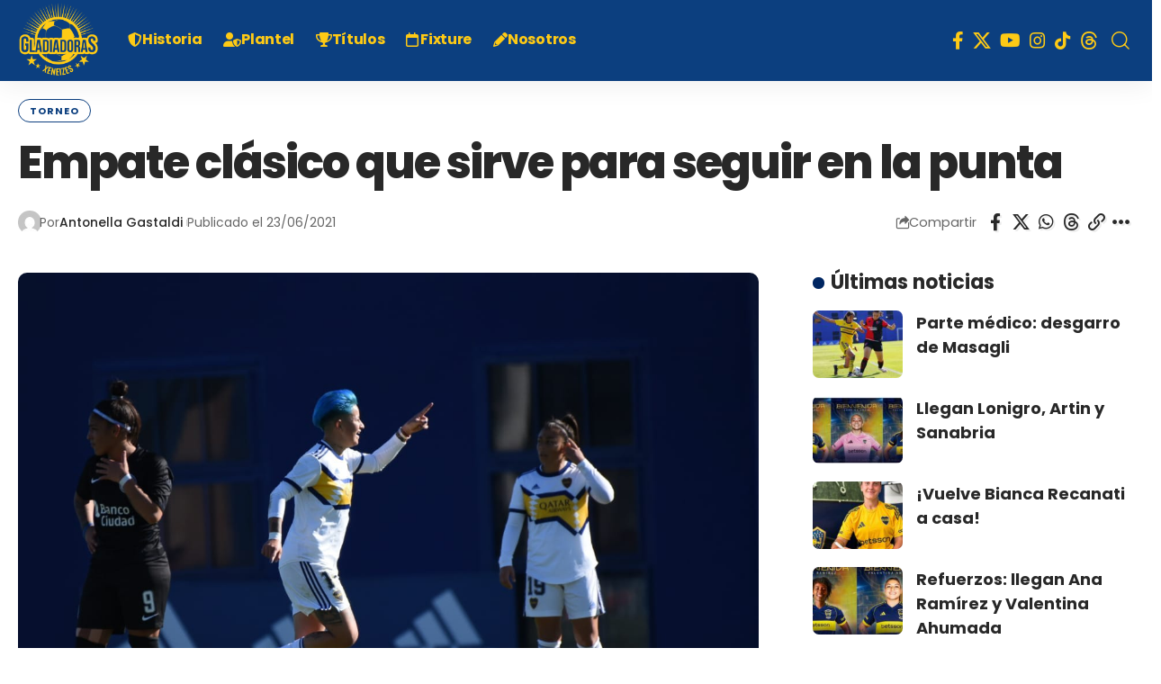

--- FILE ---
content_type: text/html; charset=UTF-8
request_url: https://gladiadorasxeneizes.com/empate-clasico-que-sirve-para-seguir-en-la-punta/
body_size: 25314
content:
<!DOCTYPE html><html lang="es"><head><script data-no-optimize="1">var litespeed_docref=sessionStorage.getItem("litespeed_docref");litespeed_docref&&(Object.defineProperty(document,"referrer",{get:function(){return litespeed_docref}}),sessionStorage.removeItem("litespeed_docref"));</script> <meta charset="UTF-8" /><meta http-equiv="X-UA-Compatible" content="IE=edge" /><meta name="viewport" content="width=device-width, initial-scale=1.0" /><link rel="profile" href="https://gmpg.org/xfn/11" /> <script type="litespeed/javascript">(()=>{var e={};e.g=function(){if("object"==typeof globalThis)return globalThis;try{return this||new Function("return this")()}catch(e){if("object"==typeof window)return window}}(),function({ampUrl:n,isCustomizePreview:t,isAmpDevMode:r,noampQueryVarName:o,noampQueryVarValue:s,disabledStorageKey:i,mobileUserAgents:a,regexRegex:c}){if("undefined"==typeof sessionStorage)return;const d=new RegExp(c);if(!a.some((e=>{const n=e.match(d);return!(!n||!new RegExp(n[1],n[2]).test(navigator.userAgent))||navigator.userAgent.includes(e)})))return;e.g.addEventListener("DOMContentLiteSpeedLoaded",(()=>{const e=document.getElementById("amp-mobile-version-switcher");if(!e)return;e.hidden=!1;const n=e.querySelector("a[href]");n&&n.addEventListener("click",(()=>{sessionStorage.removeItem(i)}))}));const g=r&&["paired-browsing-non-amp","paired-browsing-amp"].includes(window.name);if(sessionStorage.getItem(i)||t||g)return;const u=new URL(location.href),m=new URL(n);m.hash=u.hash,u.searchParams.has(o)&&s===u.searchParams.get(o)?sessionStorage.setItem(i,"1"):m.href!==u.href&&(window.stop(),location.replace(m.href))}({"ampUrl":"https:\/\/gladiadorasxeneizes.com\/empate-clasico-que-sirve-para-seguir-en-la-punta\/amp\/","noampQueryVarName":"noamp","noampQueryVarValue":"mobile","disabledStorageKey":"amp_mobile_redirect_disabled","mobileUserAgents":["Mobile","Android","Silk\/","Kindle","BlackBerry","Opera Mini","Opera Mobi"],"regexRegex":"^\\\/((?:.|\\n)+)\\\/([i]*)$","isCustomizePreview":!1,"isAmpDevMode":!1})})()</script> <meta name='robots' content='index, follow, max-image-preview:large, max-snippet:-1, max-video-preview:-1' /><style>img:is([sizes="auto" i], [sizes^="auto," i]) { contain-intrinsic-size: 3000px 1500px }</style><title>Empate clásico que sirve para seguir en la punta</title><meta name="description" content="Boca igualó 1 a 1 con San Lorenzo en el partido postergado correspondiente a la Fecha 8." /><link rel="preconnect" href="https://fonts.gstatic.com" crossorigin><link rel="preload" as="style" onload="this.onload=null;this.rel='stylesheet'" id="rb-preload-gfonts" href="https://fonts.googleapis.com/css?family=Poppins%3A300%2C400%2C500%2C600%2C700%2C800%2C900%2C100italic%2C200italic%2C300italic%2C400italic%2C500italic%2C600italic%2C700italic%2C800italic%2C900italic%2C&amp;display=swap" crossorigin><noscript><link rel="stylesheet" href="https://fonts.googleapis.com/css?family=Poppins%3A300%2C400%2C500%2C600%2C700%2C800%2C900%2C100italic%2C200italic%2C300italic%2C400italic%2C500italic%2C600italic%2C700italic%2C800italic%2C900italic%2C&amp;display=swap"></noscript><link rel="canonical" href="https://gladiadorasxeneizes.com/empate-clasico-que-sirve-para-seguir-en-la-punta/" /><meta property="og:locale" content="es_ES" /><meta property="og:type" content="article" /><meta property="og:title" content="Empate clásico que sirve para seguir en la punta" /><meta property="og:description" content="Boca igualó 1 a 1 con San Lorenzo en el partido postergado correspondiente a la Fecha 8." /><meta property="og:url" content="https://gladiadorasxeneizes.com/empate-clasico-que-sirve-para-seguir-en-la-punta/" /><meta property="og:site_name" content="Gladiadoras Xeneizes" /><meta property="article:publisher" content="http://www.facebook.com/BocaFutFemenino" /><meta property="article:published_time" content="2021-06-23T08:07:19+00:00" /><meta property="article:modified_time" content="2021-06-23T08:10:45+00:00" /><meta property="og:image" content="https://gladiadorasxeneizes.com/wp-content/uploads/2021/06/WhatsApp-Image-2021-06-22-at-15.20.53.jpeg" /><meta property="og:image:width" content="1280" /><meta property="og:image:height" content="853" /><meta property="og:image:type" content="image/jpeg" /><meta name="author" content="Antonella Gastaldi" /><meta name="twitter:card" content="summary_large_image" /><meta name="twitter:creator" content="@BocaFutFemenino" /><meta name="twitter:site" content="@BocaFutFemenino" /><meta name="twitter:label1" content="Escrito por" /><meta name="twitter:data1" content="Antonella Gastaldi" /><meta name="twitter:label2" content="Tiempo de lectura" /><meta name="twitter:data2" content="2 minutos" /> <script type="application/ld+json" class="yoast-schema-graph">{"@context":"https://schema.org","@graph":[{"@type":"NewsArticle","@id":"https://gladiadorasxeneizes.com/empate-clasico-que-sirve-para-seguir-en-la-punta/#article","isPartOf":{"@id":"https://gladiadorasxeneizes.com/empate-clasico-que-sirve-para-seguir-en-la-punta/"},"author":{"name":"Antonella Gastaldi","@id":"https://gladiadorasxeneizes.site/#/schema/person/7608634b62b7e2e763d67eb9ac41ff68"},"headline":"Empate clásico que sirve para seguir en la punta","datePublished":"2021-06-23T08:07:19+00:00","dateModified":"2021-06-23T08:10:45+00:00","mainEntityOfPage":{"@id":"https://gladiadorasxeneizes.com/empate-clasico-que-sirve-para-seguir-en-la-punta/"},"wordCount":446,"commentCount":0,"publisher":{"@id":"https://gladiadorasxeneizes.site/#organization"},"image":{"@id":"https://gladiadorasxeneizes.com/empate-clasico-que-sirve-para-seguir-en-la-punta/#primaryimage"},"thumbnailUrl":"https://gladiadorasxeneizes.com/wp-content/uploads/2021/06/WhatsApp-Image-2021-06-22-at-15.20.53.jpeg","keywords":["boca juniors","Nicole Hain","San Lorenzo","Torneo Apertura 2021","Yamila Rodríguez"],"articleSection":["Torneo"],"inLanguage":"es","potentialAction":[{"@type":"CommentAction","name":"Comment","target":["https://gladiadorasxeneizes.com/empate-clasico-que-sirve-para-seguir-en-la-punta/#respond"]}]},{"@type":["WebPage","ItemPage"],"@id":"https://gladiadorasxeneizes.com/empate-clasico-que-sirve-para-seguir-en-la-punta/","url":"https://gladiadorasxeneizes.com/empate-clasico-que-sirve-para-seguir-en-la-punta/","name":"Empate clásico que sirve para seguir en la punta","isPartOf":{"@id":"https://gladiadorasxeneizes.site/#website"},"primaryImageOfPage":{"@id":"https://gladiadorasxeneizes.com/empate-clasico-que-sirve-para-seguir-en-la-punta/#primaryimage"},"image":{"@id":"https://gladiadorasxeneizes.com/empate-clasico-que-sirve-para-seguir-en-la-punta/#primaryimage"},"thumbnailUrl":"https://gladiadorasxeneizes.com/wp-content/uploads/2021/06/WhatsApp-Image-2021-06-22-at-15.20.53.jpeg","datePublished":"2021-06-23T08:07:19+00:00","dateModified":"2021-06-23T08:10:45+00:00","description":"Boca igualó 1 a 1 con San Lorenzo en el partido postergado correspondiente a la Fecha 8.","breadcrumb":{"@id":"https://gladiadorasxeneizes.com/empate-clasico-que-sirve-para-seguir-en-la-punta/#breadcrumb"},"inLanguage":"es","potentialAction":[{"@type":"ReadAction","target":["https://gladiadorasxeneizes.com/empate-clasico-que-sirve-para-seguir-en-la-punta/"]}]},{"@type":"ImageObject","inLanguage":"es","@id":"https://gladiadorasxeneizes.com/empate-clasico-que-sirve-para-seguir-en-la-punta/#primaryimage","url":"https://gladiadorasxeneizes.com/wp-content/uploads/2021/06/WhatsApp-Image-2021-06-22-at-15.20.53.jpeg","contentUrl":"https://gladiadorasxeneizes.com/wp-content/uploads/2021/06/WhatsApp-Image-2021-06-22-at-15.20.53.jpeg","width":1280,"height":853,"caption":"Foto: prensa oficial de Boca Juniors"},{"@type":"BreadcrumbList","@id":"https://gladiadorasxeneizes.com/empate-clasico-que-sirve-para-seguir-en-la-punta/#breadcrumb","itemListElement":[{"@type":"ListItem","position":1,"name":"Portada","item":"https://gladiadorasxeneizes.com/"},{"@type":"ListItem","position":2,"name":"Empate clásico que sirve para seguir en la punta"}]},{"@type":"WebSite","@id":"https://gladiadorasxeneizes.site/#website","url":"https://gladiadorasxeneizes.site/","name":"Gladiadoras Xeneizes","description":"Boca Fútbol Femenino","publisher":{"@id":"https://gladiadorasxeneizes.site/#organization"},"alternateName":"GX","potentialAction":[{"@type":"SearchAction","target":{"@type":"EntryPoint","urlTemplate":"https://gladiadorasxeneizes.site/?s={search_term_string}"},"query-input":{"@type":"PropertyValueSpecification","valueRequired":true,"valueName":"search_term_string"}}],"inLanguage":"es"},{"@type":"Organization","@id":"https://gladiadorasxeneizes.site/#organization","name":"Gladiadoras Xeneizes","url":"https://gladiadorasxeneizes.site/","logo":{"@type":"ImageObject","inLanguage":"es","@id":"https://gladiadorasxeneizes.site/#/schema/logo/image/","url":"https://gladiadorasxeneizes.com/wp-content/uploads/2023/05/GXlogo.png","contentUrl":"https://gladiadorasxeneizes.com/wp-content/uploads/2023/05/GXlogo.png","width":150,"height":150,"caption":"Gladiadoras Xeneizes"},"image":{"@id":"https://gladiadorasxeneizes.site/#/schema/logo/image/"},"sameAs":["http://www.facebook.com/BocaFutFemenino","https://x.com/BocaFutFemenino","https://youtube.com/@Bocafutfemenino","https://instagram.com/BocaFutFemenino/"]},{"@type":"Person","@id":"https://gladiadorasxeneizes.site/#/schema/person/7608634b62b7e2e763d67eb9ac41ff68","name":"Antonella Gastaldi","image":{"@type":"ImageObject","inLanguage":"es","@id":"https://gladiadorasxeneizes.site/#/schema/person/image/","url":"https://gladiadorasxeneizes.com/wp-content/litespeed/avatar/4218182a5af6587f9729dad345a70a7b.jpg?ver=1769017353","contentUrl":"https://gladiadorasxeneizes.com/wp-content/litespeed/avatar/4218182a5af6587f9729dad345a70a7b.jpg?ver=1769017353","caption":"Antonella Gastaldi"},"url":"https://gladiadorasxeneizes.com/author/mrantonellag_/"}]}</script> <meta name="description" content="Esta mañana, Boca Juniors recibió a San Lorenzo en el predio ex Casa Amarilla para jugar la jornada 8 del Torneo Apertura 2021 que había sido postergada por fechas FIFA la semana pasada. El clásico terminó empatado 1 a 1 con goles de Yamila Rodríguez para las locales y Nicole Hain para"><link rel="pingback" href="https://gladiadorasxeneizes.com/xmlrpc.php"/> <script type="application/ld+json">{
    "@context": "https://schema.org",
    "@type": "Organization",
    "legalName": "Gladiadoras Xeneizes",
    "url": "https://gladiadorasxeneizes.com/",
    "logo": "https://gladiadorasxeneizes.com/wp-content/uploads/2018/05/Logo-GX-g.png",
    "sameAs": [
        "https://www.facebook.com/BocaFutFemenino",
        "https://x.com/BocaFutFemenino",
        "https://www.youtube.com/@Bocafutfemenino",
        "https://www.instagram.com/bocafutfemenino/",
        "https://www.tiktok.com/@bocafutfemenino",
        "https://www.threads.net/@bocafutfemenino"
    ]
}</script> <link data-optimized="2" rel="stylesheet" href="https://gladiadorasxeneizes.com/wp-content/litespeed/css/73ec37a9eb374fdbfebd43da69319871.css?ver=f52b6" /><style id='classic-theme-styles-inline-css'>/*! This file is auto-generated */
.wp-block-button__link{color:#fff;background-color:#32373c;border-radius:9999px;box-shadow:none;text-decoration:none;padding:calc(.667em + 2px) calc(1.333em + 2px);font-size:1.125em}.wp-block-file__button{background:#32373c;color:#fff;text-decoration:none}</style><style id='global-styles-inline-css'>:root{--wp--preset--aspect-ratio--square: 1;--wp--preset--aspect-ratio--4-3: 4/3;--wp--preset--aspect-ratio--3-4: 3/4;--wp--preset--aspect-ratio--3-2: 3/2;--wp--preset--aspect-ratio--2-3: 2/3;--wp--preset--aspect-ratio--16-9: 16/9;--wp--preset--aspect-ratio--9-16: 9/16;--wp--preset--color--black: #000000;--wp--preset--color--cyan-bluish-gray: #abb8c3;--wp--preset--color--white: #ffffff;--wp--preset--color--pale-pink: #f78da7;--wp--preset--color--vivid-red: #cf2e2e;--wp--preset--color--luminous-vivid-orange: #ff6900;--wp--preset--color--luminous-vivid-amber: #fcb900;--wp--preset--color--light-green-cyan: #7bdcb5;--wp--preset--color--vivid-green-cyan: #00d084;--wp--preset--color--pale-cyan-blue: #8ed1fc;--wp--preset--color--vivid-cyan-blue: #0693e3;--wp--preset--color--vivid-purple: #9b51e0;--wp--preset--gradient--vivid-cyan-blue-to-vivid-purple: linear-gradient(135deg,rgba(6,147,227,1) 0%,rgb(155,81,224) 100%);--wp--preset--gradient--light-green-cyan-to-vivid-green-cyan: linear-gradient(135deg,rgb(122,220,180) 0%,rgb(0,208,130) 100%);--wp--preset--gradient--luminous-vivid-amber-to-luminous-vivid-orange: linear-gradient(135deg,rgba(252,185,0,1) 0%,rgba(255,105,0,1) 100%);--wp--preset--gradient--luminous-vivid-orange-to-vivid-red: linear-gradient(135deg,rgba(255,105,0,1) 0%,rgb(207,46,46) 100%);--wp--preset--gradient--very-light-gray-to-cyan-bluish-gray: linear-gradient(135deg,rgb(238,238,238) 0%,rgb(169,184,195) 100%);--wp--preset--gradient--cool-to-warm-spectrum: linear-gradient(135deg,rgb(74,234,220) 0%,rgb(151,120,209) 20%,rgb(207,42,186) 40%,rgb(238,44,130) 60%,rgb(251,105,98) 80%,rgb(254,248,76) 100%);--wp--preset--gradient--blush-light-purple: linear-gradient(135deg,rgb(255,206,236) 0%,rgb(152,150,240) 100%);--wp--preset--gradient--blush-bordeaux: linear-gradient(135deg,rgb(254,205,165) 0%,rgb(254,45,45) 50%,rgb(107,0,62) 100%);--wp--preset--gradient--luminous-dusk: linear-gradient(135deg,rgb(255,203,112) 0%,rgb(199,81,192) 50%,rgb(65,88,208) 100%);--wp--preset--gradient--pale-ocean: linear-gradient(135deg,rgb(255,245,203) 0%,rgb(182,227,212) 50%,rgb(51,167,181) 100%);--wp--preset--gradient--electric-grass: linear-gradient(135deg,rgb(202,248,128) 0%,rgb(113,206,126) 100%);--wp--preset--gradient--midnight: linear-gradient(135deg,rgb(2,3,129) 0%,rgb(40,116,252) 100%);--wp--preset--font-size--small: 13px;--wp--preset--font-size--medium: 20px;--wp--preset--font-size--large: 36px;--wp--preset--font-size--x-large: 42px;--wp--preset--spacing--20: 0.44rem;--wp--preset--spacing--30: 0.67rem;--wp--preset--spacing--40: 1rem;--wp--preset--spacing--50: 1.5rem;--wp--preset--spacing--60: 2.25rem;--wp--preset--spacing--70: 3.38rem;--wp--preset--spacing--80: 5.06rem;--wp--preset--shadow--natural: 6px 6px 9px rgba(0, 0, 0, 0.2);--wp--preset--shadow--deep: 12px 12px 50px rgba(0, 0, 0, 0.4);--wp--preset--shadow--sharp: 6px 6px 0px rgba(0, 0, 0, 0.2);--wp--preset--shadow--outlined: 6px 6px 0px -3px rgba(255, 255, 255, 1), 6px 6px rgba(0, 0, 0, 1);--wp--preset--shadow--crisp: 6px 6px 0px rgba(0, 0, 0, 1);}:where(.is-layout-flex){gap: 0.5em;}:where(.is-layout-grid){gap: 0.5em;}body .is-layout-flex{display: flex;}.is-layout-flex{flex-wrap: wrap;align-items: center;}.is-layout-flex > :is(*, div){margin: 0;}body .is-layout-grid{display: grid;}.is-layout-grid > :is(*, div){margin: 0;}:where(.wp-block-columns.is-layout-flex){gap: 2em;}:where(.wp-block-columns.is-layout-grid){gap: 2em;}:where(.wp-block-post-template.is-layout-flex){gap: 1.25em;}:where(.wp-block-post-template.is-layout-grid){gap: 1.25em;}.has-black-color{color: var(--wp--preset--color--black) !important;}.has-cyan-bluish-gray-color{color: var(--wp--preset--color--cyan-bluish-gray) !important;}.has-white-color{color: var(--wp--preset--color--white) !important;}.has-pale-pink-color{color: var(--wp--preset--color--pale-pink) !important;}.has-vivid-red-color{color: var(--wp--preset--color--vivid-red) !important;}.has-luminous-vivid-orange-color{color: var(--wp--preset--color--luminous-vivid-orange) !important;}.has-luminous-vivid-amber-color{color: var(--wp--preset--color--luminous-vivid-amber) !important;}.has-light-green-cyan-color{color: var(--wp--preset--color--light-green-cyan) !important;}.has-vivid-green-cyan-color{color: var(--wp--preset--color--vivid-green-cyan) !important;}.has-pale-cyan-blue-color{color: var(--wp--preset--color--pale-cyan-blue) !important;}.has-vivid-cyan-blue-color{color: var(--wp--preset--color--vivid-cyan-blue) !important;}.has-vivid-purple-color{color: var(--wp--preset--color--vivid-purple) !important;}.has-black-background-color{background-color: var(--wp--preset--color--black) !important;}.has-cyan-bluish-gray-background-color{background-color: var(--wp--preset--color--cyan-bluish-gray) !important;}.has-white-background-color{background-color: var(--wp--preset--color--white) !important;}.has-pale-pink-background-color{background-color: var(--wp--preset--color--pale-pink) !important;}.has-vivid-red-background-color{background-color: var(--wp--preset--color--vivid-red) !important;}.has-luminous-vivid-orange-background-color{background-color: var(--wp--preset--color--luminous-vivid-orange) !important;}.has-luminous-vivid-amber-background-color{background-color: var(--wp--preset--color--luminous-vivid-amber) !important;}.has-light-green-cyan-background-color{background-color: var(--wp--preset--color--light-green-cyan) !important;}.has-vivid-green-cyan-background-color{background-color: var(--wp--preset--color--vivid-green-cyan) !important;}.has-pale-cyan-blue-background-color{background-color: var(--wp--preset--color--pale-cyan-blue) !important;}.has-vivid-cyan-blue-background-color{background-color: var(--wp--preset--color--vivid-cyan-blue) !important;}.has-vivid-purple-background-color{background-color: var(--wp--preset--color--vivid-purple) !important;}.has-black-border-color{border-color: var(--wp--preset--color--black) !important;}.has-cyan-bluish-gray-border-color{border-color: var(--wp--preset--color--cyan-bluish-gray) !important;}.has-white-border-color{border-color: var(--wp--preset--color--white) !important;}.has-pale-pink-border-color{border-color: var(--wp--preset--color--pale-pink) !important;}.has-vivid-red-border-color{border-color: var(--wp--preset--color--vivid-red) !important;}.has-luminous-vivid-orange-border-color{border-color: var(--wp--preset--color--luminous-vivid-orange) !important;}.has-luminous-vivid-amber-border-color{border-color: var(--wp--preset--color--luminous-vivid-amber) !important;}.has-light-green-cyan-border-color{border-color: var(--wp--preset--color--light-green-cyan) !important;}.has-vivid-green-cyan-border-color{border-color: var(--wp--preset--color--vivid-green-cyan) !important;}.has-pale-cyan-blue-border-color{border-color: var(--wp--preset--color--pale-cyan-blue) !important;}.has-vivid-cyan-blue-border-color{border-color: var(--wp--preset--color--vivid-cyan-blue) !important;}.has-vivid-purple-border-color{border-color: var(--wp--preset--color--vivid-purple) !important;}.has-vivid-cyan-blue-to-vivid-purple-gradient-background{background: var(--wp--preset--gradient--vivid-cyan-blue-to-vivid-purple) !important;}.has-light-green-cyan-to-vivid-green-cyan-gradient-background{background: var(--wp--preset--gradient--light-green-cyan-to-vivid-green-cyan) !important;}.has-luminous-vivid-amber-to-luminous-vivid-orange-gradient-background{background: var(--wp--preset--gradient--luminous-vivid-amber-to-luminous-vivid-orange) !important;}.has-luminous-vivid-orange-to-vivid-red-gradient-background{background: var(--wp--preset--gradient--luminous-vivid-orange-to-vivid-red) !important;}.has-very-light-gray-to-cyan-bluish-gray-gradient-background{background: var(--wp--preset--gradient--very-light-gray-to-cyan-bluish-gray) !important;}.has-cool-to-warm-spectrum-gradient-background{background: var(--wp--preset--gradient--cool-to-warm-spectrum) !important;}.has-blush-light-purple-gradient-background{background: var(--wp--preset--gradient--blush-light-purple) !important;}.has-blush-bordeaux-gradient-background{background: var(--wp--preset--gradient--blush-bordeaux) !important;}.has-luminous-dusk-gradient-background{background: var(--wp--preset--gradient--luminous-dusk) !important;}.has-pale-ocean-gradient-background{background: var(--wp--preset--gradient--pale-ocean) !important;}.has-electric-grass-gradient-background{background: var(--wp--preset--gradient--electric-grass) !important;}.has-midnight-gradient-background{background: var(--wp--preset--gradient--midnight) !important;}.has-small-font-size{font-size: var(--wp--preset--font-size--small) !important;}.has-medium-font-size{font-size: var(--wp--preset--font-size--medium) !important;}.has-large-font-size{font-size: var(--wp--preset--font-size--large) !important;}.has-x-large-font-size{font-size: var(--wp--preset--font-size--x-large) !important;}
:where(.wp-block-post-template.is-layout-flex){gap: 1.25em;}:where(.wp-block-post-template.is-layout-grid){gap: 1.25em;}
:where(.wp-block-columns.is-layout-flex){gap: 2em;}:where(.wp-block-columns.is-layout-grid){gap: 2em;}
:root :where(.wp-block-pullquote){font-size: 1.5em;line-height: 1.6;}</style><style id='elementor-frontend-inline-css'>.elementor-kit-7270{--e-global-color-primary:#6EC1E4;--e-global-color-secondary:#54595F;--e-global-color-text:#7A7A7A;--e-global-color-accent:#61CE70;--e-global-typography-primary-font-family:"Roboto";--e-global-typography-primary-font-weight:600;--e-global-typography-secondary-font-family:"Roboto Slab";--e-global-typography-secondary-font-weight:400;--e-global-typography-text-font-family:"Roboto";--e-global-typography-text-font-weight:400;--e-global-typography-accent-font-family:"Roboto";--e-global-typography-accent-font-weight:500;}.elementor-section.elementor-section-boxed > .elementor-container{max-width:1140px;}.e-con{--container-max-width:1140px;}.elementor-widget:not(:last-child){margin-block-end:20px;}.elementor-element{--widgets-spacing:20px 20px;--widgets-spacing-row:20px;--widgets-spacing-column:20px;}{}h1.entry-title{display:var(--page-title-display);}@media(max-width:1024px){.elementor-section.elementor-section-boxed > .elementor-container{max-width:1024px;}.e-con{--container-max-width:1024px;}}@media(max-width:767px){.elementor-section.elementor-section-boxed > .elementor-container{max-width:767px;}.e-con{--container-max-width:767px;}}</style><style id='foxiz-main-inline-css'>:root {--body-family:Poppins;--body-fweight:400;--body-fsize:18px;--h1-family:Poppins;--h1-fweight:800;--h1-fspace:-2px;--h2-family:Poppins;--h2-fweight:800;--h2-fsize:34px;--h3-family:Poppins;--h3-fweight:800;--h3-fsize:26px;--h4-family:Poppins;--h4-fweight:800;--h4-fsize:22px;--h5-family:Poppins;--h5-fweight:700;--h5-fsize:18px;--h6-family:Poppins;--h6-fweight:700;--h6-fsize:16px;--cat-family:Poppins;--cat-fweight:700;--cat-fsize:14px;--meta-family:Poppins;--meta-fweight:400;--meta-fsize:12px;--meta-b-family:Poppins;--meta-b-fweight:500;--input-family:Poppins;--input-fweight:400;--btn-family:Poppins;--btn-fweight:800;--menu-family:Poppins;--menu-fweight:700;--menu-fsize:16px;--submenu-family:Poppins;--submenu-fweight:700;--submenu-fsize:15px;--dwidgets-family:Poppins;--dwidgets-fweight:700;--dwidgets-fsize:18px;--headline-family:Poppins, Arial, Helvetica, sans-serif;--headline-fweight:800;--headline-fsize:50px;--tagline-family:Poppins;--tagline-fweight:400;--tagline-fsize:20px;--heading-family:Poppins;--heading-fweight:700;--subheading-family:Poppins;--subheading-fweight:400;--quote-family:Poppins;--quote-fweight:300;--quote-fspace:0px;--excerpt-family:Poppins;--bcrumb-family:Poppins;--bcrumb-fweight:500;--bcrumb-transform:none;--bcrumb-fsize:12px;--headline-s-fsize : 50px;--tagline-s-fsize : 20px;}@media (max-width: 1024px) {body {--h2-fsize : 30px;--h3-fsize : 22px;--h4-fsize : 18px;--h5-fsize : 16px;--h6-fsize : 14px;--headline-fsize : 40px;--headline-s-fsize : 40px;--tagline-fsize : 17px;--tagline-s-fsize : 17px;}}@media (max-width: 767px) {body {--h2-fsize : 26px;--h3-fsize : 18px;--h4-fsize : 17px;--h5-fsize : 16px;--h6-fsize : 14px;--headline-fsize : 40px;--headline-s-fsize : 40px;--tagline-fsize : 16px;--tagline-s-fsize : 16px;}}:root {--g-color :#002662;--g-color-90 :#002662e6;--dark-accent :#002662;--dark-accent-90 :#002662e6;--dark-accent-0 :#00266200;--live-color :#fab90b;--hyperlink-color :#1e73be;}[data-theme="dark"], .light-scheme {--excerpt-color :#eeeeee;--sponsor-color :#ffffff;--live-color :#fab90b;}.is-hd-1, .is-hd-2, .is-hd-3 {--nav-bg: #0c3f7f;--nav-bg-from: #0c3f7f;--nav-bg-to: #0c3f7f;--nav-color :#feca15;--nav-color-10 :#feca151a;--nav-color-h :#edb100;--nav-color-h-accent :#fab90b;--nav-height :90px;--hd-logo-height :90px;}.is-hd-4 {--nav-bg: #0c3f7f;--nav-bg-from: #0c3f7f;--nav-bg-to: #0c3f7f;}[data-theme="dark"].is-hd-4 {--nav-bg: #191c20;--nav-bg-from: #191c20;--nav-bg-to: #191c20;}.is-hd-5, body.is-hd-5:not(.sticky-on) {--nav-bg: #0c3f7f;--nav-bg-from: #0c3f7f;--nav-bg-to: #0c3f7f;--nav-color :#feca15;--nav-color-10 :#feca151a;}[data-theme="dark"].is-hd-5, [data-theme="dark"].is-hd-5:not(.sticky-on) {--nav-bg: #191c20;--nav-bg-from: #191c20;--nav-bg-to: #191c20;}:root {--mbnav-bg: #0c3f7f;--mbnav-bg-from: #0c3f7f;--mbnav-bg-to: #0c3f7f;--mbnav-color :#ffffff;}.p-category {--cat-highlight : #0c3f7f;--cat-highlight-90 : #0c3f7fe6;--cat-fcolor : #0c3f7f;}[data-theme="dark"] .p-category, .light-scheme .p-category, [data-theme="dark"] .meta-category, .light-scheme .meta-category {--cat-highlight : #feca15;--cat-highlight-90 : #feca15e6;--cat-fcolor : #feca15;}:root {--subnav-bg: #0c3f7f;--subnav-bg-from: #0c3f7f;--subnav-bg-to: #0c3f7f;--subnav-color :#ffffff;--subnav-color-10 :#ffffff1a;--cp-spacing :1.4rem;--privacy-bg-color :#002662;--privacy-color :#ffffff;--topad-spacing :15px;--round-3 :7px;--round-5 :10px;--round-7 :15px;--input-bg : transparent;--input-border : 1px solid var(--flex-gray-15);--hyperlink-color :#1e73be;--hyperlink-line-color :#1e73be;--single-category-fsize :11px;--s-content-width : 760px;--max-width-wo-sb : 840px;--s-sidebar-padding :-10%;--m-icon-spacing : 7px;--caption-bdisplay : none;}[data-theme="dark"], .light-scheme {--privacy-bg-color :#002662;--privacy-color :#ffffff;--hyperlink-color :#fab90b;--hyperlink-line-color :#fab90b; }.p-readmore { font-family:Poppins;font-weight:800;}.mobile-menu > li > a  { font-family:Poppins;font-weight:700;}.mobile-menu .sub-menu a, .logged-mobile-menu a { font-family:Poppins;font-weight:700;}.mobile-qview a { font-family:Poppins;font-weight:900;}.search-header:before { background-repeat : no-repeat;background-size : cover;background-attachment : scroll;background-position : center center;}[data-theme="dark"] .search-header:before { background-repeat : no-repeat;background-size : cover;background-attachment : scroll;background-position : center center;}.footer-has-bg { background-color : #88888812;}#amp-mobile-version-switcher { display: none; }input[type="text"]:focus, input[type="tel"]:focus , input[type="password"]:focus,input[type="email"]:focus, input[type="url"]:focus, input[type="search"]:focus, input[type="number"]:focus,textarea:focus { border-color: currentColor; }.header-social-list { font-size: 20px;}@media (min-width: 1025px) { .grid-container > .sidebar-wrap { flex: 0 0 32%; width: 32%; } .grid-container > .s-ct { flex: 0 0 67.9%; width: 67.9%; } }@media (max-width: 767px) { .header-social-list { font-size: 17px;} }</style> <script type="litespeed/javascript" data-src="https://gladiadorasxeneizes.com/wp-includes/js/jquery/jquery.min.js" id="jquery-core-js"></script> <link rel="preload" href="https://gladiadorasxeneizes.com/wp-content/themes/foxiz/assets/fonts/icons.woff2?ver=2.5.0" as="font" type="font/woff2" crossorigin="anonymous"><link rel="preload" href="https://gladiadorasxeneizes.com/wp-content/themes/foxiz/assets/fonts/fa-brands-400.woff2" as="font" type="font/woff2" crossorigin="anonymous"><link rel="preload" href="https://gladiadorasxeneizes.com/wp-content/themes/foxiz/assets/fonts/fa-regular-400.woff2" as="font" type="font/woff2" crossorigin="anonymous"><link rel="alternate" title="oEmbed (JSON)" type="application/json+oembed" href="https://gladiadorasxeneizes.com/wp-json/oembed/1.0/embed?url=https%3A%2F%2Fgladiadorasxeneizes.com%2Fempate-clasico-que-sirve-para-seguir-en-la-punta%2F" /><link rel="alternate" title="oEmbed (XML)" type="text/xml+oembed" href="https://gladiadorasxeneizes.com/wp-json/oembed/1.0/embed?url=https%3A%2F%2Fgladiadorasxeneizes.com%2Fempate-clasico-que-sirve-para-seguir-en-la-punta%2F&#038;format=xml" /><link rel="alternate" type="text/html" media="only screen and (max-width: 640px)" href="https://gladiadorasxeneizes.com/empate-clasico-que-sirve-para-seguir-en-la-punta/amp/"><meta name="generator" content="Elementor 3.34.0-dev1; features: e_font_icon_svg, additional_custom_breakpoints; settings: css_print_method-internal, google_font-enabled, font_display-swap"> <script type="application/ld+json">{
    "@context": "https://schema.org",
    "@type": "WebSite",
    "@id": "https://gladiadorasxeneizes.com/#website",
    "url": "https://gladiadorasxeneizes.com/",
    "name": "Gladiadoras Xeneizes",
    "potentialAction": {
        "@type": "SearchAction",
        "target": "https://gladiadorasxeneizes.com/?s={search_term_string}",
        "query-input": "required name=search_term_string"
    }
}</script> <style>.e-con.e-parent:nth-of-type(n+4):not(.e-lazyloaded):not(.e-no-lazyload),
				.e-con.e-parent:nth-of-type(n+4):not(.e-lazyloaded):not(.e-no-lazyload) * {
					background-image: none !important;
				}
				@media screen and (max-height: 1024px) {
					.e-con.e-parent:nth-of-type(n+3):not(.e-lazyloaded):not(.e-no-lazyload),
					.e-con.e-parent:nth-of-type(n+3):not(.e-lazyloaded):not(.e-no-lazyload) * {
						background-image: none !important;
					}
				}
				@media screen and (max-height: 640px) {
					.e-con.e-parent:nth-of-type(n+2):not(.e-lazyloaded):not(.e-no-lazyload),
					.e-con.e-parent:nth-of-type(n+2):not(.e-lazyloaded):not(.e-no-lazyload) * {
						background-image: none !important;
					}
				}</style><link rel="amphtml" href="https://gladiadorasxeneizes.com/empate-clasico-que-sirve-para-seguir-en-la-punta/amp/"><style>#amp-mobile-version-switcher{left:0;position:absolute;width:100%;z-index:100}#amp-mobile-version-switcher>a{background-color:#444;border:0;color:#eaeaea;display:block;font-family:-apple-system,BlinkMacSystemFont,Segoe UI,Roboto,Oxygen-Sans,Ubuntu,Cantarell,Helvetica Neue,sans-serif;font-size:16px;font-weight:600;padding:15px 0;text-align:center;-webkit-text-decoration:none;text-decoration:none}#amp-mobile-version-switcher>a:active,#amp-mobile-version-switcher>a:focus,#amp-mobile-version-switcher>a:hover{-webkit-text-decoration:underline;text-decoration:underline}</style><script type="application/ld+json">{
    "@context": "https://schema.org",
    "@type": "NewsArticle",
    "headline": "Empate cl\u00e1sico que sirve para seguir en la punta",
    "description": "Esta ma\u00f1ana, Boca Juniors recibi\u00f3 a San Lorenzo en el predio ex Casa Amarilla para jugar la jornada 8 del Torneo Apertura 2021 que hab\u00eda sido postergada por fechas FIFA la semana pasada. El cl\u00e1sico termin\u00f3 empatado 1 a 1 con goles de Yamila Rodr\u00edguez para las locales y Nicole Hain para",
    "mainEntityOfPage": {
        "@type": "WebPage",
        "@id": "https://gladiadorasxeneizes.com/empate-clasico-que-sirve-para-seguir-en-la-punta/"
    },
    "author": {
        "@type": "Person",
        "name": "Antonella Gastaldi",
        "url": "https://gladiadorasxeneizes.com/author/mrantonellag_/"
    },
    "publisher": {
        "@type": "Organization",
        "name": "Gladiadoras Xeneizes",
        "url": "https://gladiadorasxeneizes.com/",
        "logo": {
            "@type": "ImageObject",
            "url": "https://gladiadorasxeneizes.com/wp-content/uploads/2018/05/Logo-GX-g.png"
        }
    },
    "dateModified": "2021-06-23T05:10:45-03:00",
    "datePublished": "2021-06-23T05:07:19-03:00",
    "image": {
        "@type": "ImageObject",
        "url": "https://gladiadorasxeneizes.com/wp-content/uploads/2021/06/WhatsApp-Image-2021-06-22-at-15.20.53.jpeg",
        "width": "1280",
        "height": "853"
    },
    "commentCount": 0,
    "articleSection": [
        "Torneo"
    ]
}</script> <meta property="og:description" content="Esta mañana, Boca Juniors recibió a San Lorenzo en el predio ex Casa Amarilla para jugar la jornada 8 del Torneo Apertura 2021 que había sido postergada por fechas FIFA la semana pasada. El clásico…"/><meta property="og:site_name" content="Gladiadoras Xeneizes"/><meta property="og:locale" content="es"/><meta property="fb:facebook_app_id" content=""/><meta property="og:type" content="article"/><meta property="og:title" content="Empate clásico que sirve para seguir en la punta"/><meta property="og:url" content="https://gladiadorasxeneizes.com/empate-clasico-que-sirve-para-seguir-en-la-punta/"/><meta property="og:image" content="https://gladiadorasxeneizes.com/wp-content/uploads/2021/06/WhatsApp-Image-2021-06-22-at-15.20.53.jpeg"/><meta property="og:image:width" content="1280"/><meta property="og:image:height" content="853"/><meta property="article:published_time" content="2021-06-23T05:07:19-03:00"/><meta property="article:modified_time" content="2021-06-23T05:10:45-03:00"/><meta name="author" content="Antonella Gastaldi"/><meta name="twitter:card" content="summary_large_image"/><meta name="twitter:creator" content="@BocaFutFemenino"/><meta name="twitter:label1" content="Written by"/><meta name="twitter:data1" content="Antonella Gastaldi"/><meta property="og:image:secure_url" content="https://gladiadorasxeneizes.com/wp-content/uploads/2021/06/WhatsApp-Image-2021-06-22-at-15.20.53.jpeg"/><link rel="icon" href="https://gladiadorasxeneizes.com/wp-content/uploads/2018/05/Logo-GX-512-32x32.jpg" sizes="32x32" /><link rel="icon" href="https://gladiadorasxeneizes.com/wp-content/uploads/2018/05/Logo-GX-512-300x300.jpg" sizes="192x192" /><link rel="apple-touch-icon" href="https://gladiadorasxeneizes.com/wp-content/uploads/2018/05/Logo-GX-512-300x300.jpg" /><meta name="msapplication-TileImage" content="https://gladiadorasxeneizes.com/wp-content/uploads/2018/05/Logo-GX-512-300x300.jpg" /> <script type="litespeed/javascript" data-src="https://pagead2.googlesyndication.com/pagead/js/adsbygoogle.js?client=ca-pub-1907226392971535"
     crossorigin="anonymous"></script> <script custom-element="amp-auto-ads"
        type="litespeed/javascript" data-src="https://cdn.ampproject.org/v0/amp-auto-ads-0.1.js"></script> </head><body class="wp-singular post-template-default single single-post postid-4331 single-format-standard wp-embed-responsive wp-theme-foxiz personalized-all elementor-beta elementor-default elementor-kit-7270 menu-ani-4 hover-ani-8 btn-ani-3 btn-transform-1 is-rm-simple lmeta-dot loader-4 dark-sw-1 is-hd-1 is-standard-1 is-backtop  is-mstick" data-theme="default"><div class="site-outer"><div id="site-header" class="header-wrap rb-section header-set-1 header-1 header-wrapper style-shadow has-quick-menu"><div id="navbar-outer" class="navbar-outer"><div id="sticky-holder" class="sticky-holder"><div class="navbar-wrap"><div class="rb-container edge-padding"><div class="navbar-inner"><div class="navbar-left"><div class="logo-wrap is-image-logo site-branding">
<a href="https://gladiadorasxeneizes.com/" class="logo" title="Gladiadoras Xeneizes">
<img data-lazyloaded="1" src="[data-uri]" fetchpriority="high" class="logo-default" data-mode="default" height="300" width="300" data-src="https://gladiadorasxeneizes.com/wp-content/uploads/2018/05/Logo-GX-g.png" alt="Gladiadoras Xeneizes" decoding="async" loading="eager"><img data-lazyloaded="1" src="[data-uri]" class="logo-dark" data-mode="dark" height="300" width="300" data-src="https://gladiadorasxeneizes.com/wp-content/uploads/2018/05/Logo-GX-g.png" alt="Gladiadoras Xeneizes" decoding="async" loading="eager"><img data-lazyloaded="1" src="[data-uri]" class="logo-transparent" height="300" width="300" data-src="https://gladiadorasxeneizes.com/wp-content/uploads/2018/05/Logo-GX-g.png" alt="Gladiadoras Xeneizes" decoding="async" loading="eager">			</a></div><nav id="site-navigation" class="main-menu-wrap" aria-label="main menu"><ul id="menu-main-menu-1" class="main-menu rb-menu large-menu" itemscope itemtype="https://www.schema.org/SiteNavigationElement"><li class="menu-item menu-item-type-post_type menu-item-object-page menu-item-5184"><a href="https://gladiadorasxeneizes.com/historia/"><span><i class="menu-item-icon fas fa-shield-alt" aria-hidden="true"></i>Historia</span></a></li><li class="menu-item menu-item-type-post_type menu-item-object-page menu-item-5181"><a href="https://gladiadorasxeneizes.com/plantel/"><span><i class="menu-item-icon fas fa-user-shield" aria-hidden="true"></i>Plantel</span></a></li><li class="menu-item menu-item-type-post_type menu-item-object-page menu-item-5183"><a href="https://gladiadorasxeneizes.com/titulos/"><span><i class="menu-item-icon fas fa-trophy" aria-hidden="true"></i>Títulos</span></a></li><li class="menu-item menu-item-type-custom menu-item-object-custom menu-item-7345"><a href="https://gladiadorasxeneizes.com/fixture"><span><i class="menu-item-icon fa-regular fa-calendar" aria-hidden="true"></i>Fixture</span></a></li><li class="menu-item menu-item-type-post_type menu-item-object-page menu-item-5182"><a href="https://gladiadorasxeneizes.com/nosotros/"><span><i class="menu-item-icon fas fa-pencil-alt" aria-hidden="true"></i>Nosotros</span></a></li></ul></nav></div><div class="navbar-right"><div class="header-social-list wnav-holder"><a class="social-link-facebook" aria-label="Facebook" data-title="Facebook" href="https://www.facebook.com/BocaFutFemenino" target="_blank" rel="noopener nofollow"><i class="rbi rbi-facebook" aria-hidden="true"></i></a><a class="social-link-twitter" aria-label="X" data-title="X" href="https://x.com/BocaFutFemenino" target="_blank" rel="noopener nofollow"><i class="rbi rbi-twitter" aria-hidden="true"></i></a><a class="social-link-youtube" aria-label="YouTube" data-title="YouTube" href="https://www.youtube.com/@Bocafutfemenino" target="_blank" rel="noopener nofollow"><i class="rbi rbi-youtube" aria-hidden="true"></i></a><a class="social-link-instagram" aria-label="Instagram" data-title="Instagram" href="https://www.instagram.com/bocafutfemenino/" target="_blank" rel="noopener nofollow"><i class="rbi rbi-instagram" aria-hidden="true"></i></a><a class="social-link-tiktok" aria-label="TikTok" data-title="TikTok" href="https://www.tiktok.com/@bocafutfemenino" target="_blank" rel="noopener nofollow"><i class="rbi rbi-tiktok" aria-hidden="true"></i></a><a class="social-link-threads" aria-label="Threads" data-title="Threads" href="https://www.threads.net/@bocafutfemenino" target="_blank" rel="noopener nofollow"><i class="rbi rbi-threads" aria-hidden="true"></i></a></div><div class="wnav-holder w-header-search header-dropdown-outer">
<a href="#" data-title="Search" class="icon-holder header-element search-btn search-trigger" aria-label="search">
<i class="rbi rbi-search wnav-icon" aria-hidden="true"></i>							</a><div class="header-dropdown"><div class="header-search-form is-icon-layout"><form method="get" action="https://gladiadorasxeneizes.com/" class="rb-search-form live-search-form"  data-search="post" data-limit="0" data-follow="0" data-tax="category" data-dsource="0"  data-ptype=""><div class="search-form-inner"><span class="search-icon"><i class="rbi rbi-search" aria-hidden="true"></i></span><span class="search-text"><input type="text" class="field" placeholder="Buscar..." value="" name="s"/></span><span class="rb-search-submit"><input type="submit" value="Search"/><i class="rbi rbi-cright" aria-hidden="true"></i></span><span class="live-search-animation rb-loader"></span></div><div class="live-search-response"></div></form></div></div></div></div></div></div></div><div id="header-mobile" class="header-mobile"><div class="header-mobile-wrap"><div class="mbnav mbnav-center edge-padding"><div class="navbar-left"><div class="mobile-toggle-wrap">
<a href="#" class="mobile-menu-trigger" aria-label="mobile trigger">		<span class="burger-icon"><span></span><span></span><span></span></span>
</a></div></div><div class="navbar-center"><div class="mobile-logo-wrap is-image-logo site-branding">
<a href="https://gladiadorasxeneizes.com/" title="Gladiadoras Xeneizes">
<img data-lazyloaded="1" src="[data-uri]" fetchpriority="high" class="logo-default" data-mode="default" height="300" width="300" data-src="https://gladiadorasxeneizes.com/wp-content/uploads/2018/05/Logo-GX-g.png" alt="Gladiadoras Xeneizes" decoding="async" loading="eager"><img data-lazyloaded="1" src="[data-uri]" class="logo-dark" data-mode="dark" height="300" width="300" data-src="https://gladiadorasxeneizes.com/wp-content/uploads/2018/05/Logo-GX-g.png" alt="Gladiadoras Xeneizes" decoding="async" loading="eager">			</a></div></div><div class="navbar-right"></div></div><div class="mobile-qview"><ul id="menu-main-menu-2" class="mobile-qview-inner"><li class="menu-item menu-item-type-post_type menu-item-object-page menu-item-5184"><a href="https://gladiadorasxeneizes.com/historia/"><span><i class="menu-item-icon fas fa-shield-alt" aria-hidden="true"></i>Historia</span></a></li><li class="menu-item menu-item-type-post_type menu-item-object-page menu-item-5181"><a href="https://gladiadorasxeneizes.com/plantel/"><span><i class="menu-item-icon fas fa-user-shield" aria-hidden="true"></i>Plantel</span></a></li><li class="menu-item menu-item-type-post_type menu-item-object-page menu-item-5183"><a href="https://gladiadorasxeneizes.com/titulos/"><span><i class="menu-item-icon fas fa-trophy" aria-hidden="true"></i>Títulos</span></a></li><li class="menu-item menu-item-type-custom menu-item-object-custom menu-item-7345"><a href="https://gladiadorasxeneizes.com/fixture"><span><i class="menu-item-icon fa-regular fa-calendar" aria-hidden="true"></i>Fixture</span></a></li><li class="menu-item menu-item-type-post_type menu-item-object-page menu-item-5182"><a href="https://gladiadorasxeneizes.com/nosotros/"><span><i class="menu-item-icon fas fa-pencil-alt" aria-hidden="true"></i>Nosotros</span></a></li></ul></div></div><div class="mobile-collapse"><div class="collapse-holder"><div class="collapse-inner"><div class="mobile-search-form edge-padding"><div class="header-search-form is-form-layout">
<span class="h5">Buscar</span><form method="get" action="https://gladiadorasxeneizes.com/" class="rb-search-form"  data-search="post" data-limit="0" data-follow="0" data-tax="category" data-dsource="0"  data-ptype=""><div class="search-form-inner"><span class="search-icon"><i class="rbi rbi-search" aria-hidden="true"></i></span><span class="search-text"><input type="text" class="field" placeholder="Buscar..." value="" name="s"/></span><span class="rb-search-submit"><input type="submit" value="Search"/><i class="rbi rbi-cright" aria-hidden="true"></i></span></div></form></div></div><nav class="mobile-menu-wrap edge-padding"><ul id="mobile-menu" class="mobile-menu"><li class="menu-item menu-item-type-post_type menu-item-object-page menu-item-5184"><a href="https://gladiadorasxeneizes.com/historia/"><span><i class="menu-item-icon fas fa-shield-alt" aria-hidden="true"></i>Historia</span></a></li><li class="menu-item menu-item-type-post_type menu-item-object-page menu-item-5181"><a href="https://gladiadorasxeneizes.com/plantel/"><span><i class="menu-item-icon fas fa-user-shield" aria-hidden="true"></i>Plantel</span></a></li><li class="menu-item menu-item-type-post_type menu-item-object-page menu-item-5183"><a href="https://gladiadorasxeneizes.com/titulos/"><span><i class="menu-item-icon fas fa-trophy" aria-hidden="true"></i>Títulos</span></a></li><li class="menu-item menu-item-type-custom menu-item-object-custom menu-item-7345"><a href="https://gladiadorasxeneizes.com/fixture"><span><i class="menu-item-icon fa-regular fa-calendar" aria-hidden="true"></i>Fixture</span></a></li><li class="menu-item menu-item-type-post_type menu-item-object-page menu-item-5182"><a href="https://gladiadorasxeneizes.com/nosotros/"><span><i class="menu-item-icon fas fa-pencil-alt" aria-hidden="true"></i>Nosotros</span></a></li></ul></nav><div class="collapse-sections"><div class="mobile-socials">
<span class="mobile-social-title h6">Seguinos</span>
<a class="social-link-facebook" aria-label="Facebook" data-title="Facebook" href="https://www.facebook.com/BocaFutFemenino" target="_blank" rel="noopener nofollow"><i class="rbi rbi-facebook" aria-hidden="true"></i></a><a class="social-link-twitter" aria-label="X" data-title="X" href="https://x.com/BocaFutFemenino" target="_blank" rel="noopener nofollow"><i class="rbi rbi-twitter" aria-hidden="true"></i></a><a class="social-link-youtube" aria-label="YouTube" data-title="YouTube" href="https://www.youtube.com/@Bocafutfemenino" target="_blank" rel="noopener nofollow"><i class="rbi rbi-youtube" aria-hidden="true"></i></a><a class="social-link-instagram" aria-label="Instagram" data-title="Instagram" href="https://www.instagram.com/bocafutfemenino/" target="_blank" rel="noopener nofollow"><i class="rbi rbi-instagram" aria-hidden="true"></i></a><a class="social-link-tiktok" aria-label="TikTok" data-title="TikTok" href="https://www.tiktok.com/@bocafutfemenino" target="_blank" rel="noopener nofollow"><i class="rbi rbi-tiktok" aria-hidden="true"></i></a><a class="social-link-threads" aria-label="Threads" data-title="Threads" href="https://www.threads.net/@bocafutfemenino" target="_blank" rel="noopener nofollow"><i class="rbi rbi-threads" aria-hidden="true"></i></a></div></div></div></div></div></div></div></div></div><div class="site-wrap">
<amp-auto-ads type="adsense"
data-ad-client="ca-pub-1907226392971535">
</amp-auto-ads><div id="single-post-infinite" class="single-post-infinite none-mobile-sb" data-nextposturl="https://gladiadorasxeneizes.com/con-lo-justo-ganaron-las-gladiadoras-en-la-plata/"><div class="single-post-outer activated" data-postid="4331" data-postlink="https://gladiadorasxeneizes.com/empate-clasico-que-sirve-para-seguir-en-la-punta/"><div class="single-standard-1 is-sidebar-right sticky-sidebar"><div class="rb-s-container edge-padding"><article id="post-4331" class="post-4331 post type-post status-publish format-standard has-post-thumbnail category-torneo tag-boca-juniors tag-nicole-hain tag-san-lorenzo tag-torneo-apertura-2021 tag-yamila-rodriguez"><header class="single-header"><div class="s-cats ecat-border custom-size"><div class="p-categories"><a class="p-category category-id-315" href="https://gladiadorasxeneizes.com/seccion/torneo/" rel="category">Torneo</a></div></div><h1 class="s-title fw-headline">Empate clásico que sirve para seguir en la punta</h1><div class="single-meta meta-s-default yes-0 is-meta-author-text"><div class="smeta-in"><div class="smeta-sec"><div class="p-meta"><div class="meta-inner is-meta">		<a class="meta-el meta-avatar" href="https://gladiadorasxeneizes.com/author/mrantonellag_/"><img data-lazyloaded="1" src="[data-uri]" alt='Antonella Gastaldi' data-src='https://gladiadorasxeneizes.com/wp-content/litespeed/avatar/aaead4ba19b41052d03e01a3308e6ba1.jpg?ver=1769017353' data-srcset='https://gladiadorasxeneizes.com/wp-content/litespeed/avatar/17863125b23170c7397ce5574d97053c.jpg?ver=1769017353 2x' class='avatar avatar-44 photo' height='44' width='44' decoding='async'/></a><div class="meta-el">
<span class="meta-label">Por</span>
<a class="meta-author-url meta-author" href="https://gladiadorasxeneizes.com/author/mrantonellag_/">Antonella Gastaldi</a></div><div class="meta-el meta-date">
<time class="date published" datetime="2021-06-23T05:07:19-03:00">Publicado el 23/06/2021</time></div></div></div></div></div><div class="smeta-extra"><div class="t-shared-sec tooltips-n"><div class="t-shared-header is-meta">
<i class="rbi rbi-share" aria-hidden="true"></i><span class="share-label">Compartir</span></div><div class="effect-fadeout">			<a class="share-action share-trigger icon-facebook" aria-label="Share on Facebook" href="https://www.facebook.com/sharer.php?u=https%3A%2F%2Fgladiadorasxeneizes.com%2Fempate-clasico-que-sirve-para-seguir-en-la-punta%2F" data-title="Facebook" rel="nofollow"><i class="rbi rbi-facebook" aria-hidden="true"></i></a>
<a class="share-action share-trigger icon-twitter" aria-label="Share on X" href="https://twitter.com/intent/tweet?text=Empate+cl%C3%A1sico+que+sirve+para+seguir+en+la+punta&amp;url=https%3A%2F%2Fgladiadorasxeneizes.com%2Fempate-clasico-que-sirve-para-seguir-en-la-punta%2F&amp;via=BocaFutFemenino" data-title="X" rel="nofollow">
<i class="rbi rbi-twitter" aria-hidden="true"></i></a>
<a class="share-action icon-whatsapp is-web" aria-label="Share on Whatsapp" href="https://web.whatsapp.com/send?text=Empate+cl%C3%A1sico+que+sirve+para+seguir+en+la+punta &#9758; https%3A%2F%2Fgladiadorasxeneizes.com%2Fempate-clasico-que-sirve-para-seguir-en-la-punta%2F" target="_blank" data-title="WhatsApp" rel="nofollow"><i class="rbi rbi-whatsapp" aria-hidden="true"></i></a>
<a class="share-action icon-whatsapp is-mobile" aria-label="Share on Whatsapp" href="whatsapp://send?text=Empate+cl%C3%A1sico+que+sirve+para+seguir+en+la+punta &#9758; https%3A%2F%2Fgladiadorasxeneizes.com%2Fempate-clasico-que-sirve-para-seguir-en-la-punta%2F" target="_blank" data-title="WhatsApp" rel="nofollow"><i class="rbi rbi-whatsapp" aria-hidden="true"></i></a>
<a class="share-action share-trigger icon-threads" aria-label="Share on Threads" href="https://threads.net/intent/post?text=Empate+cl%C3%A1sico+que+sirve+para+seguir+en+la+punta https%3A%2F%2Fgladiadorasxeneizes.com%2Fempate-clasico-que-sirve-para-seguir-en-la-punta%2F" data-title="Threads" rel="nofollow">
<i class="rbi rbi-threads" aria-hidden="true"></i>
</a>
<a class="share-action icon-copy copy-trigger" aria-label="Copy Link" href="#" data-copied="Copied!" data-link="https://gladiadorasxeneizes.com/empate-clasico-que-sirve-para-seguir-en-la-punta/" rel="nofollow" data-copy="Copy Link"><i class="rbi rbi-link-o" aria-hidden="true"></i></a>
<a class="share-action native-share-trigger more-icon" aria-label="More" href="#" data-link="https://gladiadorasxeneizes.com/empate-clasico-que-sirve-para-seguir-en-la-punta/" data-ptitle="Empate clásico que sirve para seguir en la punta" data-title="More"  rel="nofollow"><i class="rbi rbi-more" aria-hidden="true"></i></a></div></div></div></div></header><div class="grid-container"><div class="s-ct"><div class="s-feat-outer"><div class="s-feat"><img data-lazyloaded="1" src="[data-uri]" loading="lazy" width="1280" height="853" data-src="https://gladiadorasxeneizes.com/wp-content/uploads/2021/06/WhatsApp-Image-2021-06-22-at-15.20.53.jpeg" class="attachment-foxiz_crop_o2 size-foxiz_crop_o2 wp-post-image" alt="" loading="lazy" decoding="async" /></div></div><div class="s-ct-wrap"><div class="s-ct-inner"><div class="e-ct-outer"><div class="entry-content rbct clearfix"><p>Esta mañana, Boca Juniors recibió a San Lorenzo en el predio ex Casa Amarilla para jugar la jornada 8 del Torneo Apertura 2021 que había sido postergada por fechas FIFA la semana pasada. <strong>El clásico terminó empatado 1 a 1 con goles de Yamila Rodríguez para las locales y Nicole Hain para las Santitas</strong>. Cascini estuvo presente en el encuentro en representación del Consejo de Fútbol.</p><p>A los dos minutos de haber comenzado el partido, las locales tuvieron las primera clara que Alicia Bobadilla atajó. Fabi Vallejos dio un pase en profundidad para Yami Rodríguez que quedó mano a mano con la arquera, la cual le quitó el gol con el pie.</p><p>La imprecisión se hizo cargo del primer tiempo en el equipo de las xeneizes que mantuvieron el arco en cero gracias a las grandes atajadas de Laurina Oliveros y la determinación de la defensa. Mientras que la delantera no pudo conectarse y tuvo apenas definición en ataque.</p><p><strong>Ya en la segunda mitad, a los 2’ Rocío Molinas robó la pelota en la mitad de la cancha, la buscó a Nicole Hain que terminó convirtiendo el primero para las visitantes</strong> en la mañana soleada. La misma, minutos después, remató desde afuera y no pudo convertir el segundo por el impacto de la pelota en el travesaño.</p><div class="inline-single-ad ad_single_index alignfull"><div class="ad-wrap ad-script-wrap">
<span class="ad-description is-meta">Anuncio</span><div class="ad-script non-adsense edge-padding"> <script type="litespeed/javascript" data-src="https://pagead2.googlesyndication.com/pagead/js/adsbygoogle.js?client=ca-pub-5200714157684043" crossorigin="anonymous"></script> 
<ins class="adsbygoogle" style="display:block" data-ad-client="ca-pub-5200714157684043" data-ad-slot="5138355772" data-ad-format="auto" data-full-width-responsive="true"></ins> <script type="litespeed/javascript">(adsbygoogle=window.adsbygoogle||[]).push({})</script> </div></div></div><p><strong>A los 24’, Julieta Cruz tiró un gran centro al área buscando a alguna de las delanteras, Rodríguez ganó la marca y cabeceó en el suelo para darle el empate a Las Gladiadoras.</strong></p><p>Ya en el final del partido,<strong> las de Boedo vieron el segundo en el marcador, pero Sindy Ramírez estaba en posición adelantada</strong> mientras definía a pocos metros de la línea de gol, por lo que se dio por anulado el tanto.</p><p>Con este resultado, el equipo de Meloni ya se clasificó a la siguiente ronda del campeonato, suma 39 partidos invictos y Boca Juniors se convierte en la institución con mayor invicto en el torneo local, tanto en la era amateur como profesional del fútbol femenino. ¿Van por el récord del Virrey y sus muchachos?</p><p>Formaciones</p><p><strong>11 de Boca: </strong> 1- L. Oliveros 4- J. Cruz 5- F. Quiñones 23- M. Mayorga 3- E. Stabile 19- F. Vallejos 18- C. Huber 20- C. Gómez Ares 7- C. Troncoso 9- A. Ojeda 11- Y. Rodríguez.</p><div class="inline-single-ad ad_single_2_index alignfull"><div class="ad-wrap ad-script-wrap">
<span class="ad-description is-meta">Anuncio</span><div class="ad-script non-adsense edge-padding"> <script type="litespeed/javascript" data-src="https://pagead2.googlesyndication.com/pagead/js/adsbygoogle.js?client=ca-pub-5200714157684043" crossorigin="anonymous"></script> 
<ins class="adsbygoogle" style="display:block" data-ad-client="ca-pub-5200714157684043" data-ad-slot="5138355772" data-ad-format="auto" data-full-width-responsive="true"></ins> <script type="litespeed/javascript">(adsbygoogle=window.adsbygoogle||[]).push({})</script> </div></div></div><p><strong>11 de San Lorenzo: </strong>12- A. Bobadilla, 4- C. López, 7- F. Coronel, 6- S. Ramírez, 2-G. Vidal, 25- S. Coronel, 8- M. Pereyra, 10-E. Medina, 5- N. Imbachi, 11- D. Molina, 20- N. Hain</p></div><div class="efoot efoot-border p-categories"><div class="efoot-bar tag-bar">
<span class="blabel is-meta"><i class="rbi rbi-tag" aria-hidden="true"></i>Temas:</span><a href="https://gladiadorasxeneizes.com/tema/boca-juniors/" rel="tag">boca juniors</a><a href="https://gladiadorasxeneizes.com/tema/nicole-hain/" rel="tag">Nicole Hain</a><a href="https://gladiadorasxeneizes.com/tema/san-lorenzo/" rel="tag">San Lorenzo</a><a href="https://gladiadorasxeneizes.com/tema/torneo-apertura-2021/" rel="tag">Torneo Apertura 2021</a><a href="https://gladiadorasxeneizes.com/tema/yamila-rodriguez/" rel="tag">Yamila Rodríguez</a></div></div></div></div></div></div><div class="sidebar-wrap single-sidebar has-border is-border-gray"><div class="sidebar-inner clearfix"><div id="widget-post-3" class="widget rb-section w-sidebar clearfix widget-post"><div class="block-h widget-heading heading-layout-2"><div class="heading-inner"><h4 class="heading-title"><span>Últimas noticias</span></h4></div></div><div class="widget-p-listing"><div class="p-wrap p-small p-list-small-2" data-pid="8606"><div class="feat-holder"><div class="p-featured ratio-v1">
<a class="p-flink" href="https://gladiadorasxeneizes.com/parte-medico-desgarro-de-masagli/" title="Parte médico: desgarro de Masagli">
<img data-lazyloaded="1" src="[data-uri]" width="150" height="150" data-src="https://gladiadorasxeneizes.com/wp-content/uploads/2026/01/Flaca-info-lesion-150x150.jpg" class="featured-img wp-post-image" alt="" loading="lazy" decoding="async" />		</a></div></div><div class="p-content"><h5 class="entry-title">		<a class="p-url" href="https://gladiadorasxeneizes.com/parte-medico-desgarro-de-masagli/" rel="bookmark">Parte médico: desgarro de Masagli</a></h5></div></div><div class="p-wrap p-small p-list-small-2" data-pid="8601"><div class="feat-holder"><div class="p-featured ratio-v1">
<a class="p-flink" href="https://gladiadorasxeneizes.com/llegan-lonigro-artin-y-sanabria/" title="Llegan Lonigro, Artin y Sanabria">
<img data-lazyloaded="1" src="[data-uri]" width="150" height="150" data-src="https://gladiadorasxeneizes.com/wp-content/uploads/2026/01/Lonigro-Artin-Sanabria-incorporacion-150x150.jpg" class="featured-img wp-post-image" alt="" loading="lazy" decoding="async" />		</a></div></div><div class="p-content"><h5 class="entry-title">		<a class="p-url" href="https://gladiadorasxeneizes.com/llegan-lonigro-artin-y-sanabria/" rel="bookmark">Llegan Lonigro, Artin y Sanabria</a></h5></div></div><div class="p-wrap p-small p-list-small-2" data-pid="8597"><div class="feat-holder"><div class="p-featured ratio-v1">
<a class="p-flink" href="https://gladiadorasxeneizes.com/vuelve-bianca-recanati-a-casa/" title="¡Vuelve Bianca Recanati a casa!">
<img data-lazyloaded="1" src="[data-uri]" width="150" height="150" data-src="https://gladiadorasxeneizes.com/wp-content/uploads/2026/01/Bianca-vuelve-150x150.jpg" class="featured-img wp-post-image" alt="" loading="lazy" decoding="async" />		</a></div></div><div class="p-content"><h5 class="entry-title">		<a class="p-url" href="https://gladiadorasxeneizes.com/vuelve-bianca-recanati-a-casa/" rel="bookmark">¡Vuelve Bianca Recanati a casa!</a></h5></div></div><div class="p-wrap p-small p-list-small-2" data-pid="8594"><div class="feat-holder"><div class="p-featured ratio-v1">
<a class="p-flink" href="https://gladiadorasxeneizes.com/refuerzos-llegan-ana-ramirez-y-valentina-ahumada/" title="Refuerzos: llegan Ana Ramírez y Valentina Ahumada">
<img data-lazyloaded="1" src="[data-uri]" width="150" height="150" data-src="https://gladiadorasxeneizes.com/wp-content/uploads/2026/01/Ana-R-Valen-A-150x150.jpg" class="featured-img wp-post-image" alt="" loading="lazy" decoding="async" />		</a></div></div><div class="p-content"><h5 class="entry-title">		<a class="p-url" href="https://gladiadorasxeneizes.com/refuerzos-llegan-ana-ramirez-y-valentina-ahumada/" rel="bookmark">Refuerzos: llegan Ana Ramírez y Valentina Ahumada</a></h5></div></div></div></div></div></div></div></article><aside class="sfoter-sec single-related "><div class="block-h heading-layout-2"><div class="heading-inner"><h3 class="heading-title"><span>Más noticias relacionadas</span></h3></div></div><div id="uuid_r4331" class="block-wrap block-grid block-grid-1 rb-columns rb-col-3 is-gap-20 meta-s-dot"><div class="block-inner"><div class="p-wrap p-grid p-grid-1" data-pid="8591"><div class="feat-holder"><div class="p-featured">
<a class="p-flink" href="https://gladiadorasxeneizes.com/lola-ruffini-sigue-durante-todo-2026/" title="¡Lola Ruffini sigue durante todo 2026!">
<img data-lazyloaded="1" src="[data-uri]" width="1200" height="675" data-src="https://gladiadorasxeneizes.com/wp-content/uploads/2026/01/Lola-Renovacion.jpg" class="featured-img wp-post-image" alt="" loading="lazy" decoding="async" />		</a></div></div><h3 class="entry-title">		<a class="p-url" href="https://gladiadorasxeneizes.com/lola-ruffini-sigue-durante-todo-2026/" rel="bookmark">¡Lola Ruffini sigue durante todo 2026!</a></h3></div><div class="p-wrap p-grid p-grid-1" data-pid="8583"><div class="feat-holder"><div class="p-featured">
<a class="p-flink" href="https://gladiadorasxeneizes.com/confirmada-la-flaca-para-el-2026/" title="Confirmada la Flaca para el 2026">
<img data-lazyloaded="1" src="[data-uri]" width="1200" height="675" data-src="https://gladiadorasxeneizes.com/wp-content/uploads/2026/01/Flaca-Firma.jpg" class="featured-img wp-post-image" alt="" loading="lazy" decoding="async" />		</a></div></div><h3 class="entry-title">		<a class="p-url" href="https://gladiadorasxeneizes.com/confirmada-la-flaca-para-el-2026/" rel="bookmark">Confirmada la Flaca para el 2026</a></h3></div><div class="p-wrap p-grid p-grid-1" data-pid="8578"><div class="feat-holder"><div class="p-featured">
<a class="p-flink" href="https://gladiadorasxeneizes.com/gran-noticia-firmo-andrea-ojeda/" title="¡Gran noticia! Firmó Andrea Ojeda">
<img data-lazyloaded="1" src="[data-uri]" width="1200" height="675" data-src="https://gladiadorasxeneizes.com/wp-content/uploads/2026/01/Andree-firma.jpg" class="featured-img wp-post-image" alt="" loading="lazy" decoding="async" />		</a></div></div><h3 class="entry-title">		<a class="p-url" href="https://gladiadorasxeneizes.com/gran-noticia-firmo-andrea-ojeda/" rel="bookmark">¡Gran noticia! Firmó Andrea Ojeda</a></h3></div><div class="p-wrap p-grid p-grid-1" data-pid="8572"><div class="feat-holder"><div class="p-featured">
<a class="p-flink" href="https://gladiadorasxeneizes.com/una-baja-dolorosa-rescinde-la-zurdi-eliana-stabile/" title="Una baja dolorosa: rescinde la Zurdi Eliana Stabile">
<img data-lazyloaded="1" src="[data-uri]" width="1349" height="900" data-src="https://gladiadorasxeneizes.com/wp-content/uploads/2024/11/Zurdi-GELP.jpg" class="featured-img wp-post-image" alt="" loading="lazy" decoding="async" />		</a></div></div><h3 class="entry-title">		<a class="p-url" href="https://gladiadorasxeneizes.com/una-baja-dolorosa-rescinde-la-zurdi-eliana-stabile/" rel="bookmark">Una baja dolorosa: rescinde la Zurdi Eliana Stabile</a></h3></div><div class="p-wrap p-grid p-grid-1" data-pid="8529"><div class="feat-holder"><div class="p-featured">
<a class="p-flink" href="https://gladiadorasxeneizes.com/mercado-de-pases-se-incorporan-valentina-tesio-y-luzmila-ramirez/" title="Mercado de pases: se incorporan Luzmila Ramírez y Valentina Tesio">
<img data-lazyloaded="1" src="[data-uri]" width="1200" height="675" data-src="https://gladiadorasxeneizes.com/wp-content/uploads/2026/01/Luzmila-y-Valentina.jpg" class="featured-img wp-post-image" alt="" loading="lazy" decoding="async" />		</a></div></div><h3 class="entry-title">		<a class="p-url" href="https://gladiadorasxeneizes.com/mercado-de-pases-se-incorporan-valentina-tesio-y-luzmila-ramirez/" rel="bookmark">Mercado de pases: se incorporan Luzmila Ramírez y Valentina Tesio</a></h3></div><div class="p-wrap p-grid p-grid-1" data-pid="8526"><div class="feat-holder"><div class="p-featured">
<a class="p-flink" href="https://gladiadorasxeneizes.com/otra-baja-confirmada-yazmin-benitez/" title="Otra baja confirmada: Yazmín Benítez">
<img data-lazyloaded="1" src="[data-uri]" width="1200" height="675" data-src="https://gladiadorasxeneizes.com/wp-content/uploads/2026/01/Yazmin-Benitez-baja-1.jpg" class="featured-img wp-post-image" alt="" loading="lazy" decoding="async" />		</a></div></div><h3 class="entry-title">		<a class="p-url" href="https://gladiadorasxeneizes.com/otra-baja-confirmada-yazmin-benitez/" rel="bookmark">Otra baja confirmada: Yazmín Benítez</a></h3></div></div><div class="pagination-wrap pagination-infinite"><div class="infinite-trigger"><i class="rb-loader" aria-hidden="true"></i></div></div></div></aside></div></div></div></div><div id="single-infinite-point" class="single-infinite-point pagination-wrap">
<i class="rb-loader" aria-hidden="true"></i></div></div><footer class="footer-wrap rb-section left-dot footer-etemplate"></footer></div> <script type="litespeed/javascript">(function(){const yesStorage=()=>{let storage;try{storage=window.localStorage;storage.setItem('__rbStorageSet','x');storage.removeItem('__rbStorageSet');return!0}catch{return!1}};const readingSize=yesStorage()?sessionStorage.getItem('rubyResizerStep')||'':'1';if(readingSize){const body=document.querySelector('body');switch(readingSize){case '2':body.classList.add('medium-entry-size');break;case '3':body.classList.add('big-entry-size');break}}})()</script> <script type="speculationrules">{"prefetch":[{"source":"document","where":{"and":[{"href_matches":"\/*"},{"not":{"href_matches":["\/wp-*.php","\/wp-admin\/*","\/wp-content\/uploads\/*","\/wp-content\/*","\/wp-content\/plugins\/*","\/wp-content\/themes\/foxiz\/*","\/*\\?(.+)"]}},{"not":{"selector_matches":"a[rel~=\"nofollow\"]"}},{"not":{"selector_matches":".no-prefetch, .no-prefetch a"}}]},"eagerness":"conservative"}]}</script> <script type="text/template" id="bookmark-toggle-template"><i class="rbi rbi-bookmark" aria-hidden="true" data-title="Save it"></i>
			<i class="bookmarked-icon rbi rbi-bookmark-fill" aria-hidden="true" data-title="Undo Save"></i></script> <script type="text/template" id="bookmark-ask-login-template"><a class="login-toggle" data-title="Sign In to Save" href="https://gladiadorasxeneizes.com/wp-login.php?redirect_to=https%3A%2F%2Fgladiadorasxeneizes.com%2Fempate-clasico-que-sirve-para-seguir-en-la-punta%2F"><i class="rbi rbi-bookmark" aria-hidden="true"></i></a></script> <script type="text/template" id="follow-ask-login-template"><a class="login-toggle" data-title="Sign In to Follow" href="https://gladiadorasxeneizes.com/wp-login.php?redirect_to=https%3A%2F%2Fgladiadorasxeneizes.com%2Fempate-clasico-que-sirve-para-seguir-en-la-punta%2F"><i class="follow-icon rbi rbi-plus" data-title="Sign In to Follow" aria-hidden="true"></i></a></script> <script type="text/template" id="follow-toggle-template"><i class="follow-icon rbi rbi-plus" data-title="Follow"></i>
			<i class="followed-icon rbi rbi-bookmark-fill" data-title="Unfollow"></i></script> <aside id="bookmark-notification" class="bookmark-notification"></aside> <script type="text/template" id="bookmark-notification-template"><div class="bookmark-notification-inner {{classes}}">
					<div class="bookmark-featured">{{image}}</div>
					<div class="bookmark-inner">
						<span class="bookmark-title h5">{{title}}</span><span class="bookmark-desc">{{description}}</span>
					</div>
				</div></script> <script type="text/template" id="follow-notification-template"><div class="follow-info bookmark-notification-inner {{classes}}">
					<span class="follow-desc"><span>{{description}}</span><strong>{{name}}</strong></span>
				</div></script> <script type="litespeed/javascript">const lazyloadRunObserver=()=>{const lazyloadBackgrounds=document.querySelectorAll(`.e-con.e-parent:not(.e-lazyloaded)`);const lazyloadBackgroundObserver=new IntersectionObserver((entries)=>{entries.forEach((entry)=>{if(entry.isIntersecting){let lazyloadBackground=entry.target;if(lazyloadBackground){lazyloadBackground.classList.add('e-lazyloaded')}
lazyloadBackgroundObserver.unobserve(entry.target)}})},{rootMargin:'200px 0px 200px 0px'});lazyloadBackgrounds.forEach((lazyloadBackground)=>{lazyloadBackgroundObserver.observe(lazyloadBackground)})};const events=['DOMContentLiteSpeedLoaded','elementor/lazyload/observe',];events.forEach((event)=>{document.addEventListener(event,lazyloadRunObserver)})</script> <div id="amp-mobile-version-switcher" hidden>
<a rel="" href="https://gladiadorasxeneizes.com/empate-clasico-que-sirve-para-seguir-en-la-punta/amp/">
Ir a la versión móvil			</a></div><div id="rb-user-popup-form" class="rb-user-popup-form mfp-animation mfp-hide"><div class="logo-popup-outer"><div class="logo-popup"><div class="login-popup-header"><div class="logo-popup-logo">
<img data-lazyloaded="1" src="[data-uri]" loading="lazy" decoding="async" data-src="https://lanumero12.com.ar/wp-content/uploads/2024/06/logo-la-numero-12.png" alt="La Número 12" height="696" width="696"/></div>
<span class="logo-popup-heading h3">Bienvenido a La Número 12</span><p class="logo-popup-description is-meta">Inicia sesión con tu cuenta</p></div><div class="user-login-form"><form name="popup-form" id="popup-form" action="https://gladiadorasxeneizes.com/wp-login.php" method="post"><div class="login-username"><div class="rb-login-label">Username or Email Address</div>
<input type="text" name="log" required="required" autocomplete="username" class="input" value="" /></div><div class="login-password"><div class="rb-login-label">Password</div><div class="is-relative">
<input type="password" name="pwd" required="required" autocomplete="current-password" spellcheck="false" class="input" value="" />
<span class="rb-password-toggle"><i class="rbi rbi-show"></i></span></div></div><div class="remember-wrap"><p class="login-remember"><label class="rb-login-label"><input name="rememberme" type="checkbox" id="rememberme" value="forever" /> Remember me</label></p><a class="lostpassw-link" href="https://gladiadorasxeneizes.com/wp-login.php?action=lostpassword">Lost your password?</a></div><p class="login-submit">
<input type="submit" name="wp-submit" class="button button-primary" value="Log In" />
<input type="hidden" name="redirect_to" value="https://gladiadorasxeneizes.com/empate-clasico-que-sirve-para-seguir-en-la-punta/" /></p></form><div class="login-form-footer"></div></div></div></div></div> <script id="foxiz-core-js-extra" type="litespeed/javascript">var foxizCoreParams={"ajaxurl":"https:\/\/gladiadorasxeneizes.com\/wp-admin\/admin-ajax.php","darkModeID":"RubyDarkMode","cookieDomain":"","cookiePath":"\/"}</script> <script id="foxiz-global-js-extra" type="litespeed/javascript">var foxizParams={"sliderSpeed":"5000","sliderEffect":"slide","sliderFMode":"1","twitterName":"BocaFutFemenino","singleLoadNextLimit":"10","liveInterval":"60"};var uuid_r4331={"uuid":"uuid_r4331","name":"grid_1","pagination":"infinite_scroll","crop_size":"foxiz_crop_o2","entry_meta":["_disabled"],"review_meta":"-1","sponsor_meta":"1","entry_format":"center,big","excerpt":"1","paged":"1","page_max":"112","content_source":"related","related_id":"4331","post_not_in":[4331,8606,8601,8597,8594],"posts_per_page":"6"}</script> <script data-no-optimize="1">window.lazyLoadOptions=Object.assign({},{threshold:300},window.lazyLoadOptions||{});!function(t,e){"object"==typeof exports&&"undefined"!=typeof module?module.exports=e():"function"==typeof define&&define.amd?define(e):(t="undefined"!=typeof globalThis?globalThis:t||self).LazyLoad=e()}(this,function(){"use strict";function e(){return(e=Object.assign||function(t){for(var e=1;e<arguments.length;e++){var n,a=arguments[e];for(n in a)Object.prototype.hasOwnProperty.call(a,n)&&(t[n]=a[n])}return t}).apply(this,arguments)}function o(t){return e({},at,t)}function l(t,e){return t.getAttribute(gt+e)}function c(t){return l(t,vt)}function s(t,e){return function(t,e,n){e=gt+e;null!==n?t.setAttribute(e,n):t.removeAttribute(e)}(t,vt,e)}function i(t){return s(t,null),0}function r(t){return null===c(t)}function u(t){return c(t)===_t}function d(t,e,n,a){t&&(void 0===a?void 0===n?t(e):t(e,n):t(e,n,a))}function f(t,e){et?t.classList.add(e):t.className+=(t.className?" ":"")+e}function _(t,e){et?t.classList.remove(e):t.className=t.className.replace(new RegExp("(^|\\s+)"+e+"(\\s+|$)")," ").replace(/^\s+/,"").replace(/\s+$/,"")}function g(t){return t.llTempImage}function v(t,e){!e||(e=e._observer)&&e.unobserve(t)}function b(t,e){t&&(t.loadingCount+=e)}function p(t,e){t&&(t.toLoadCount=e)}function n(t){for(var e,n=[],a=0;e=t.children[a];a+=1)"SOURCE"===e.tagName&&n.push(e);return n}function h(t,e){(t=t.parentNode)&&"PICTURE"===t.tagName&&n(t).forEach(e)}function a(t,e){n(t).forEach(e)}function m(t){return!!t[lt]}function E(t){return t[lt]}function I(t){return delete t[lt]}function y(e,t){var n;m(e)||(n={},t.forEach(function(t){n[t]=e.getAttribute(t)}),e[lt]=n)}function L(a,t){var o;m(a)&&(o=E(a),t.forEach(function(t){var e,n;e=a,(t=o[n=t])?e.setAttribute(n,t):e.removeAttribute(n)}))}function k(t,e,n){f(t,e.class_loading),s(t,st),n&&(b(n,1),d(e.callback_loading,t,n))}function A(t,e,n){n&&t.setAttribute(e,n)}function O(t,e){A(t,rt,l(t,e.data_sizes)),A(t,it,l(t,e.data_srcset)),A(t,ot,l(t,e.data_src))}function w(t,e,n){var a=l(t,e.data_bg_multi),o=l(t,e.data_bg_multi_hidpi);(a=nt&&o?o:a)&&(t.style.backgroundImage=a,n=n,f(t=t,(e=e).class_applied),s(t,dt),n&&(e.unobserve_completed&&v(t,e),d(e.callback_applied,t,n)))}function x(t,e){!e||0<e.loadingCount||0<e.toLoadCount||d(t.callback_finish,e)}function M(t,e,n){t.addEventListener(e,n),t.llEvLisnrs[e]=n}function N(t){return!!t.llEvLisnrs}function z(t){if(N(t)){var e,n,a=t.llEvLisnrs;for(e in a){var o=a[e];n=e,o=o,t.removeEventListener(n,o)}delete t.llEvLisnrs}}function C(t,e,n){var a;delete t.llTempImage,b(n,-1),(a=n)&&--a.toLoadCount,_(t,e.class_loading),e.unobserve_completed&&v(t,n)}function R(i,r,c){var l=g(i)||i;N(l)||function(t,e,n){N(t)||(t.llEvLisnrs={});var a="VIDEO"===t.tagName?"loadeddata":"load";M(t,a,e),M(t,"error",n)}(l,function(t){var e,n,a,o;n=r,a=c,o=u(e=i),C(e,n,a),f(e,n.class_loaded),s(e,ut),d(n.callback_loaded,e,a),o||x(n,a),z(l)},function(t){var e,n,a,o;n=r,a=c,o=u(e=i),C(e,n,a),f(e,n.class_error),s(e,ft),d(n.callback_error,e,a),o||x(n,a),z(l)})}function T(t,e,n){var a,o,i,r,c;t.llTempImage=document.createElement("IMG"),R(t,e,n),m(c=t)||(c[lt]={backgroundImage:c.style.backgroundImage}),i=n,r=l(a=t,(o=e).data_bg),c=l(a,o.data_bg_hidpi),(r=nt&&c?c:r)&&(a.style.backgroundImage='url("'.concat(r,'")'),g(a).setAttribute(ot,r),k(a,o,i)),w(t,e,n)}function G(t,e,n){var a;R(t,e,n),a=e,e=n,(t=Et[(n=t).tagName])&&(t(n,a),k(n,a,e))}function D(t,e,n){var a;a=t,(-1<It.indexOf(a.tagName)?G:T)(t,e,n)}function S(t,e,n){var a;t.setAttribute("loading","lazy"),R(t,e,n),a=e,(e=Et[(n=t).tagName])&&e(n,a),s(t,_t)}function V(t){t.removeAttribute(ot),t.removeAttribute(it),t.removeAttribute(rt)}function j(t){h(t,function(t){L(t,mt)}),L(t,mt)}function F(t){var e;(e=yt[t.tagName])?e(t):m(e=t)&&(t=E(e),e.style.backgroundImage=t.backgroundImage)}function P(t,e){var n;F(t),n=e,r(e=t)||u(e)||(_(e,n.class_entered),_(e,n.class_exited),_(e,n.class_applied),_(e,n.class_loading),_(e,n.class_loaded),_(e,n.class_error)),i(t),I(t)}function U(t,e,n,a){var o;n.cancel_on_exit&&(c(t)!==st||"IMG"===t.tagName&&(z(t),h(o=t,function(t){V(t)}),V(o),j(t),_(t,n.class_loading),b(a,-1),i(t),d(n.callback_cancel,t,e,a)))}function $(t,e,n,a){var o,i,r=(i=t,0<=bt.indexOf(c(i)));s(t,"entered"),f(t,n.class_entered),_(t,n.class_exited),o=t,i=a,n.unobserve_entered&&v(o,i),d(n.callback_enter,t,e,a),r||D(t,n,a)}function q(t){return t.use_native&&"loading"in HTMLImageElement.prototype}function H(t,o,i){t.forEach(function(t){return(a=t).isIntersecting||0<a.intersectionRatio?$(t.target,t,o,i):(e=t.target,n=t,a=o,t=i,void(r(e)||(f(e,a.class_exited),U(e,n,a,t),d(a.callback_exit,e,n,t))));var e,n,a})}function B(e,n){var t;tt&&!q(e)&&(n._observer=new IntersectionObserver(function(t){H(t,e,n)},{root:(t=e).container===document?null:t.container,rootMargin:t.thresholds||t.threshold+"px"}))}function J(t){return Array.prototype.slice.call(t)}function K(t){return t.container.querySelectorAll(t.elements_selector)}function Q(t){return c(t)===ft}function W(t,e){return e=t||K(e),J(e).filter(r)}function X(e,t){var n;(n=K(e),J(n).filter(Q)).forEach(function(t){_(t,e.class_error),i(t)}),t.update()}function t(t,e){var n,a,t=o(t);this._settings=t,this.loadingCount=0,B(t,this),n=t,a=this,Y&&window.addEventListener("online",function(){X(n,a)}),this.update(e)}var Y="undefined"!=typeof window,Z=Y&&!("onscroll"in window)||"undefined"!=typeof navigator&&/(gle|ing|ro)bot|crawl|spider/i.test(navigator.userAgent),tt=Y&&"IntersectionObserver"in window,et=Y&&"classList"in document.createElement("p"),nt=Y&&1<window.devicePixelRatio,at={elements_selector:".lazy",container:Z||Y?document:null,threshold:300,thresholds:null,data_src:"src",data_srcset:"srcset",data_sizes:"sizes",data_bg:"bg",data_bg_hidpi:"bg-hidpi",data_bg_multi:"bg-multi",data_bg_multi_hidpi:"bg-multi-hidpi",data_poster:"poster",class_applied:"applied",class_loading:"litespeed-loading",class_loaded:"litespeed-loaded",class_error:"error",class_entered:"entered",class_exited:"exited",unobserve_completed:!0,unobserve_entered:!1,cancel_on_exit:!0,callback_enter:null,callback_exit:null,callback_applied:null,callback_loading:null,callback_loaded:null,callback_error:null,callback_finish:null,callback_cancel:null,use_native:!1},ot="src",it="srcset",rt="sizes",ct="poster",lt="llOriginalAttrs",st="loading",ut="loaded",dt="applied",ft="error",_t="native",gt="data-",vt="ll-status",bt=[st,ut,dt,ft],pt=[ot],ht=[ot,ct],mt=[ot,it,rt],Et={IMG:function(t,e){h(t,function(t){y(t,mt),O(t,e)}),y(t,mt),O(t,e)},IFRAME:function(t,e){y(t,pt),A(t,ot,l(t,e.data_src))},VIDEO:function(t,e){a(t,function(t){y(t,pt),A(t,ot,l(t,e.data_src))}),y(t,ht),A(t,ct,l(t,e.data_poster)),A(t,ot,l(t,e.data_src)),t.load()}},It=["IMG","IFRAME","VIDEO"],yt={IMG:j,IFRAME:function(t){L(t,pt)},VIDEO:function(t){a(t,function(t){L(t,pt)}),L(t,ht),t.load()}},Lt=["IMG","IFRAME","VIDEO"];return t.prototype={update:function(t){var e,n,a,o=this._settings,i=W(t,o);{if(p(this,i.length),!Z&&tt)return q(o)?(e=o,n=this,i.forEach(function(t){-1!==Lt.indexOf(t.tagName)&&S(t,e,n)}),void p(n,0)):(t=this._observer,o=i,t.disconnect(),a=t,void o.forEach(function(t){a.observe(t)}));this.loadAll(i)}},destroy:function(){this._observer&&this._observer.disconnect(),K(this._settings).forEach(function(t){I(t)}),delete this._observer,delete this._settings,delete this.loadingCount,delete this.toLoadCount},loadAll:function(t){var e=this,n=this._settings;W(t,n).forEach(function(t){v(t,e),D(t,n,e)})},restoreAll:function(){var e=this._settings;K(e).forEach(function(t){P(t,e)})}},t.load=function(t,e){e=o(e);D(t,e)},t.resetStatus=function(t){i(t)},t}),function(t,e){"use strict";function n(){e.body.classList.add("litespeed_lazyloaded")}function a(){console.log("[LiteSpeed] Start Lazy Load"),o=new LazyLoad(Object.assign({},t.lazyLoadOptions||{},{elements_selector:"[data-lazyloaded]",callback_finish:n})),i=function(){o.update()},t.MutationObserver&&new MutationObserver(i).observe(e.documentElement,{childList:!0,subtree:!0,attributes:!0})}var o,i;t.addEventListener?t.addEventListener("load",a,!1):t.attachEvent("onload",a)}(window,document);</script><script data-no-optimize="1">window.litespeed_ui_events=window.litespeed_ui_events||["mouseover","click","keydown","wheel","touchmove","touchstart"];var urlCreator=window.URL||window.webkitURL;function litespeed_load_delayed_js_force(){console.log("[LiteSpeed] Start Load JS Delayed"),litespeed_ui_events.forEach(e=>{window.removeEventListener(e,litespeed_load_delayed_js_force,{passive:!0})}),document.querySelectorAll("iframe[data-litespeed-src]").forEach(e=>{e.setAttribute("src",e.getAttribute("data-litespeed-src"))}),"loading"==document.readyState?window.addEventListener("DOMContentLoaded",litespeed_load_delayed_js):litespeed_load_delayed_js()}litespeed_ui_events.forEach(e=>{window.addEventListener(e,litespeed_load_delayed_js_force,{passive:!0})});async function litespeed_load_delayed_js(){let t=[];for(var d in document.querySelectorAll('script[type="litespeed/javascript"]').forEach(e=>{t.push(e)}),t)await new Promise(e=>litespeed_load_one(t[d],e));document.dispatchEvent(new Event("DOMContentLiteSpeedLoaded")),window.dispatchEvent(new Event("DOMContentLiteSpeedLoaded"))}function litespeed_load_one(t,e){console.log("[LiteSpeed] Load ",t);var d=document.createElement("script");d.addEventListener("load",e),d.addEventListener("error",e),t.getAttributeNames().forEach(e=>{"type"!=e&&d.setAttribute("data-src"==e?"src":e,t.getAttribute(e))});let a=!(d.type="text/javascript");!d.src&&t.textContent&&(d.src=litespeed_inline2src(t.textContent),a=!0),t.after(d),t.remove(),a&&e()}function litespeed_inline2src(t){try{var d=urlCreator.createObjectURL(new Blob([t.replace(/^(?:<!--)?(.*?)(?:-->)?$/gm,"$1")],{type:"text/javascript"}))}catch(e){d="data:text/javascript;base64,"+btoa(t.replace(/^(?:<!--)?(.*?)(?:-->)?$/gm,"$1"))}return d}</script><script data-no-optimize="1">var litespeed_vary=document.cookie.replace(/(?:(?:^|.*;\s*)_lscache_vary\s*\=\s*([^;]*).*$)|^.*$/,"");litespeed_vary||fetch("/wp-content/plugins/litespeed-cache/guest.vary.php",{method:"POST",cache:"no-cache",redirect:"follow"}).then(e=>e.json()).then(e=>{console.log(e),e.hasOwnProperty("reload")&&"yes"==e.reload&&(sessionStorage.setItem("litespeed_docref",document.referrer),window.location.reload(!0))});</script><script data-optimized="1" type="litespeed/javascript" data-src="https://gladiadorasxeneizes.com/wp-content/litespeed/js/db811391a2aa3157203c94baa01f531c.js?ver=f52b6"></script></body></html>
<!-- Page optimized by LiteSpeed Cache @2026-01-25 14:41:44 -->

<!-- Page cached by LiteSpeed Cache 7.6.2 on 2026-01-25 14:41:43 -->
<!-- Guest Mode -->
<!-- QUIC.cloud UCSS in queue -->